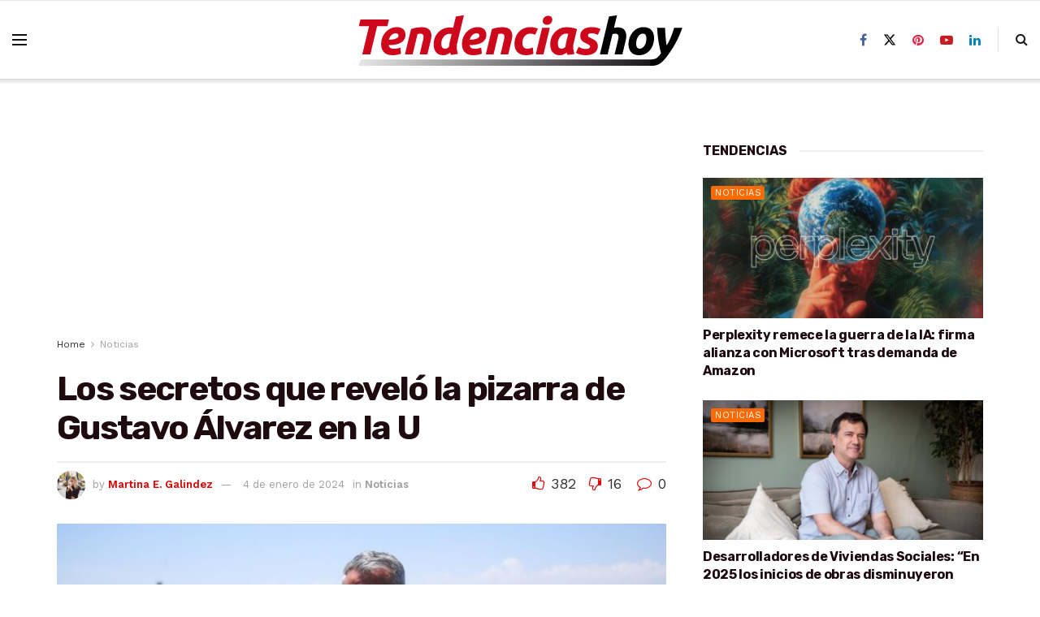

--- FILE ---
content_type: text/html; charset=utf-8
request_url: https://www.google.com/recaptcha/api2/aframe
body_size: 260
content:
<!DOCTYPE HTML><html><head><meta http-equiv="content-type" content="text/html; charset=UTF-8"></head><body><script nonce="f0VKL8UVV2ABO2HLX1COqw">/** Anti-fraud and anti-abuse applications only. See google.com/recaptcha */ try{var clients={'sodar':'https://pagead2.googlesyndication.com/pagead/sodar?'};window.addEventListener("message",function(a){try{if(a.source===window.parent){var b=JSON.parse(a.data);var c=clients[b['id']];if(c){var d=document.createElement('img');d.src=c+b['params']+'&rc='+(localStorage.getItem("rc::a")?sessionStorage.getItem("rc::b"):"");window.document.body.appendChild(d);sessionStorage.setItem("rc::e",parseInt(sessionStorage.getItem("rc::e")||0)+1);localStorage.setItem("rc::h",'1770023531141');}}}catch(b){}});window.parent.postMessage("_grecaptcha_ready", "*");}catch(b){}</script></body></html>